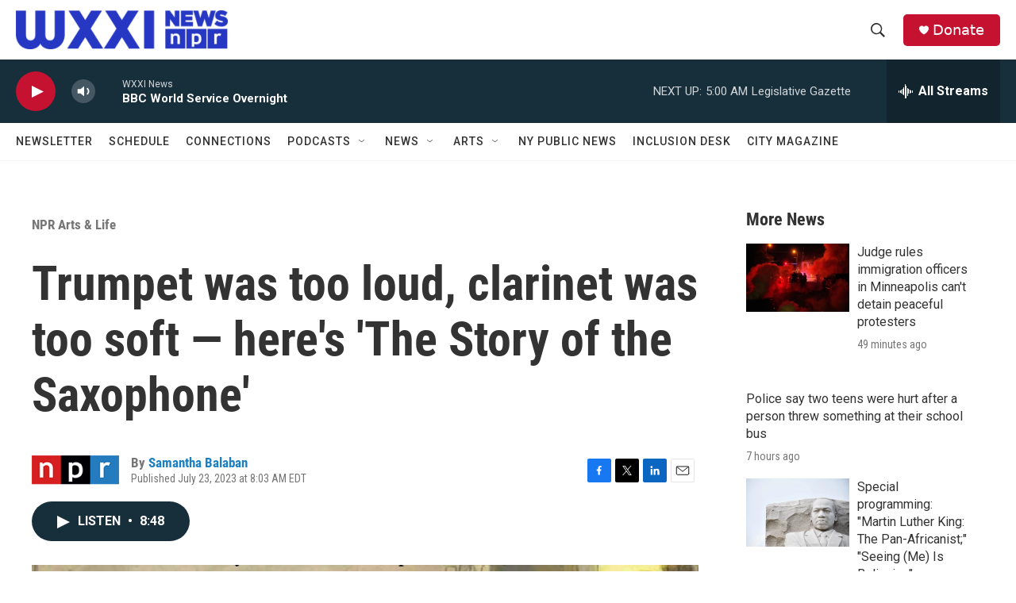

--- FILE ---
content_type: text/html; charset=utf-8
request_url: https://www.google.com/recaptcha/api2/aframe
body_size: 265
content:
<!DOCTYPE HTML><html><head><meta http-equiv="content-type" content="text/html; charset=UTF-8"></head><body><script nonce="ojuYOQ4dKd78pbb169Eihg">/** Anti-fraud and anti-abuse applications only. See google.com/recaptcha */ try{var clients={'sodar':'https://pagead2.googlesyndication.com/pagead/sodar?'};window.addEventListener("message",function(a){try{if(a.source===window.parent){var b=JSON.parse(a.data);var c=clients[b['id']];if(c){var d=document.createElement('img');d.src=c+b['params']+'&rc='+(localStorage.getItem("rc::a")?sessionStorage.getItem("rc::b"):"");window.document.body.appendChild(d);sessionStorage.setItem("rc::e",parseInt(sessionStorage.getItem("rc::e")||0)+1);localStorage.setItem("rc::h",'1768628844932');}}}catch(b){}});window.parent.postMessage("_grecaptcha_ready", "*");}catch(b){}</script></body></html>